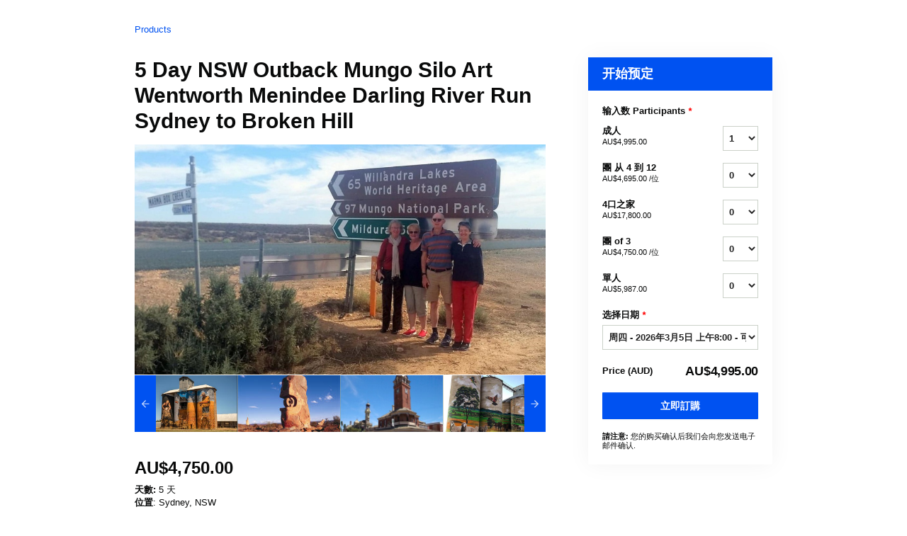

--- FILE ---
content_type: text/html; charset=UTF-8
request_url: https://spiritsafaris.rezdy.com/updateTotalPrice
body_size: 957
content:
{"sessions":["443794966","414764156","439576201"],"sessionTimeLabel":{"443794966":"\u5468\u56db - 2026\u5e743\u67085\u65e5 \u4e0a\u53488:00 - \u53ef\u4f9b\u9078\u64c7","414764156":"\u5468\u4e8c - 2026\u5e744\u670828\u65e5 \u4e0a\u53488:00 - \u53ef\u4f9b\u9078\u64c7","439576201":"\u5468\u516d - 2026\u5e747\u670811\u65e5 \u4e0a\u53488:00 - \u53ef\u4f9b\u9078\u64c7"},"totalPrice":{"443794966":"AU$4,995.00","414764156":"AU$4,995.00","439576201":"AU$4,995.00"},"pricePerOption":{"443794966":{"53816319":"AU$4,995.00","53816320":"AU$4,695.00","53816321":"AU$17,800.00","53816322":"AU$4,750.00","53816323":"AU$5,987.00"},"414764156":{"53816319":"AU$4,995.00","53816320":"AU$4,695.00","53816321":"AU$17,800.00","53816322":"AU$4,750.00","53816323":"AU$5,987.00"},"439576201":{"53816319":"AU$4,995.00","53816320":"AU$4,695.00","53816321":"AU$17,800.00","53816322":"AU$4,750.00","53816323":"AU$5,987.00"}},"activeSession":{"443794966":true,"414764156":true,"439576201":true},"waitlist":{"443794966":false,"414764156":false,"439576201":false},"sessionTimeFormat":{"443794966":"2026-03-05","414764156":"2026-04-28","439576201":"2026-07-11"},"quantitiesPerOption":{"443794966":{"53816319":[0,1,2,3,4,5,6,7,8,9,10,11,12],"53816320":{"0":0,"4":4,"5":5,"6":6,"7":7,"8":8,"9":9,"10":10,"11":11,"12":12},"53816321":[0,1,2,3,4,5,6,7,8,9,10,11,12],"53816322":{"0":0,"3":3},"53816323":[0,1,2,3,4,5,6,7,8,9,10,11,12]},"414764156":{"53816319":[0,1,2,3,4,5,6,7,8,9,10,11,12],"53816320":{"0":0,"4":4,"5":5,"6":6,"7":7,"8":8,"9":9,"10":10,"11":11,"12":12},"53816321":[0,1,2,3,4,5,6,7,8,9,10,11,12],"53816322":{"0":0,"3":3},"53816323":[0,1,2,3,4,5,6,7,8,9,10,11,12]},"439576201":{"53816319":[0,1,2,3,4,5,6,7,8,9,10,11,12],"53816320":{"0":0,"4":4,"5":5,"6":6,"7":7,"8":8,"9":9,"10":10,"11":11,"12":12},"53816321":[0,1,2,3,4,5,6,7,8,9,10,11,12],"53816322":{"0":0,"3":3},"53816323":[0,1,2,3,4,5,6,7,8,9,10,11,12]}},"minQuantityOverride":[],"maxQuantityOverride":[]}